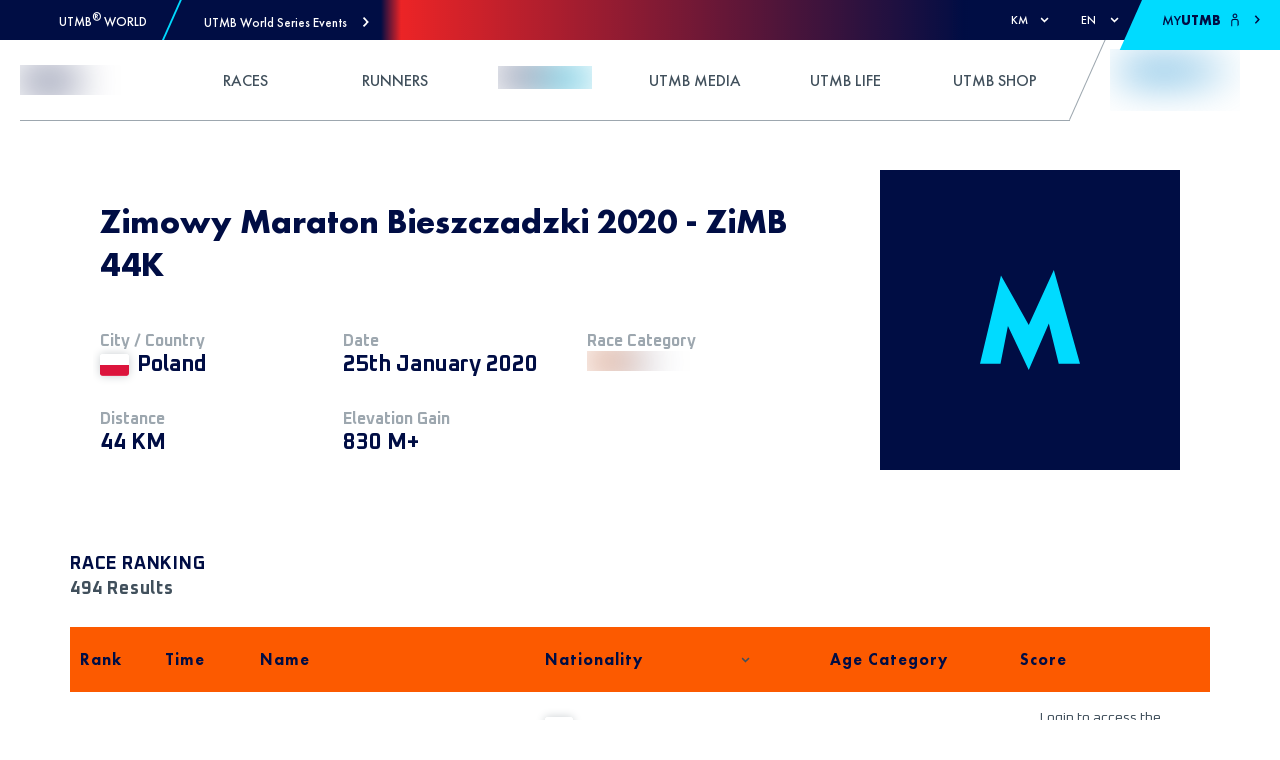

--- FILE ---
content_type: application/javascript; charset=UTF-8
request_url: https://utmb.world/_next/static/chunks/1374-5435cb59e4c78c72.js
body_size: 6587
content:
(self.webpackChunk_N_E=self.webpackChunk_N_E||[]).push([[1374],{97643:function(e,t,n){"use strict";n.d(t,{Y4:function(){return ne},vz:function(){return ee},uf:function(){return ue},wt:function(){return ce},jI:function(){return re}});var a=n(67294),o=n(765),i=n(44270),r=n(28274),u=n(75296),c=n(96637);function s(e,t){var n=(0,a.useRef)(t);return e((function(){n.current=t})),(0,a.useCallback)((function(){n.current&&n.current.apply(n,arguments)}),[])}var l,d,f,g=n(45558),v=n(85777),p=n(94411),y=n(40884),b=n(61331),O=n(12837),D=n(24683),E=n(81207),h=n(30537),M=n(55152);function w(){return w=Object.assign||function(e){for(var t=1;t<arguments.length;t++){var n=arguments[t];for(var a in n)Object.prototype.hasOwnProperty.call(n,a)&&(e[a]=n[a])}return e},w.apply(this,arguments)}function I(e,t){if(null==e)return{};var n,a,o={},i=Object.keys(e);for(a=0;a<i.length;a++)n=i[a],t.indexOf(n)>=0||(o[n]=e[n]);return o}!function(e){e.Idle="IDLE",e.Open="OPEN",e.Navigating="NAVIGATING",e.Dragging="DRAGGING",e.Interacting="INTERACTING"}(d||(d={})),function(e){e.ButtonMouseDown="BUTTON_MOUSE_DOWN",e.ButtonMouseUp="BUTTON_MOUSE_UP",e.Blur="BLUR",e.ClearNavSelection="CLEAR_NAV_SELECTION",e.ClearTypeahead="CLEAR_TYPEAHEAD",e.GetDerivedData="GET_DERIVED_DATA",e.KeyDownEscape="KEY_DOWN_ESCAPE",e.KeyDownEnter="KEY_DOWN_ENTER",e.KeyDownSpace="KEY_DOWN_SPACE",e.KeyDownNavigate="KEY_DOWN_NAVIGATE",e.KeyDownSearch="KEY_DOWN_SEARCH",e.KeyDownTab="KEY_DOWN_TAB",e.KeyDownShiftTab="KEY_DOWN_SHIFT_TAB",e.OptionTouchStart="OPTION_TOUCH_START",e.OptionMouseMove="OPTION_MOUSE_MOVE",e.OptionMouseEnter="OPTION_MOUSE_ENTER",e.OptionMouseDown="OPTION_MOUSE_DOWN",e.OptionMouseUp="OPTION_MOUSE_UP",e.OptionClick="OPTION_CLICK",e.ListMouseUp="LIST_MOUSE_UP",e.OptionPress="OPTION_PRESS",e.OutsideMouseDown="OUTSIDE_MOUSE_DOWN",e.OutsideMouseUp="OUTSIDE_MOUSE_UP",e.ValueChange="VALUE_CHANGE",e.PopoverPointerDown="POPOVER_POINTER_DOWN",e.PopoverPointerUp="POPOVER_POINTER_UP",e.UpdateAfterTypeahead="UPDATE_AFTER_TYPEAHEAD"}(f||(f={}));var N=(0,h.f0)({navigationValue:null}),x=(0,h.f0)({typeaheadQuery:null}),T=(0,h.f0)({value:function(e,t){return t.value}}),m=(0,h.f0)({navigationValue:function(e,t){return t.value}}),S=(0,h.f0)({navigationValue:function(e){var t,n,a,o=(t=e.value,n=e.options,t?n.find((function(e){return e.value===t})):void 0);return o&&!o.disabled?e.value:(null==(a=e.options.find((function(e){return!e.disabled})))?void 0:a.value)||null}});function _(e,t){if(t.type===f.Blur){var n=t.refs,a=n.list,o=n.popover,i=t.relatedTarget,r=(0,M.r)(o);return!((null==r?void 0:r.activeElement)===a||!o||o.contains(i||(null==r?void 0:r.activeElement)))}return!1}function C(e,t){if(t.type===f.OutsideMouseDown||t.type===f.OutsideMouseUp){var n=t.refs,a=n.button,o=n.popover,i=t.relatedTarget;return!(i===a||!a||a.contains(i)||!o||o.contains(i))}return!1}function R(e,t){return!!e.options.find((function(t){return t.value===e.navigationValue}))}function U(e,t){var n=t.refs,a=n.popover,o=n.list,i=t.relatedTarget;return!(a&&i&&a.contains(i)&&i!==o)&&R(e)}function K(e,t){requestAnimationFrame((function(){t.refs.list&&t.refs.list.focus()}))}function P(e,t){t.refs.button&&t.refs.button.focus()}function k(e,t){return!t.disabled}function A(e,t){return t.type!==f.OptionTouchStart||!t||!t.disabled}function B(e,t){return(!("disabled"in t)||!t.disabled)&&("value"in t?null!=t.value:null!=e.navigationValue)}function L(e,t){t.callback&&t.callback(t.value)}function V(e,t){if(t.type===f.KeyDownEnter){var n=t.refs.hiddenInput;if(n&&n.form){var a=n.form.querySelector("button,[type='submit']");a&&a.click()}}}var q=(0,h.f0)({typeaheadQuery:function(e,t){return(e.typeaheadQuery||"")+t.query}}),G=(0,h.f0)({value:function(e,t){if(t.type===f.UpdateAfterTypeahead&&t.query){var n=Y(e.options,t.query);if(n&&!n.disabled)return t.callback&&t.callback(n.value),n.value}return e.value}}),j=(0,h.f0)({navigationValue:function(e,t){if(t.type===f.UpdateAfterTypeahead&&t.query){var n=Y(e.options,t.query);if(n&&!n.disabled)return n.value}return e.navigationValue}}),W=((l={})[f.GetDerivedData]={actions:(0,h.f0)((function(e,t){return w({},e,t.data)}))},l[f.ValueChange]={actions:[T,L]},l);function Y(e,t){return void 0===t&&(t=""),t&&e.find((function(e){return!e.disabled&&e.label&&e.label.toLowerCase().startsWith(t.toLowerCase())}))||null}var H=["as","aria-labelledby","aria-label","children","defaultValue","disabled","form","name","onChange","required","value","__componentName"],Q=["aria-label","arrow","as","children","onKeyDown","onMouseDown","onMouseUp"],F=["as","children"],J=["as","position","onBlur","onKeyDown","onMouseUp","portal","unstable_observableRefs"],z=["as"],X=["as","children","disabled","index","label","onClick","onMouseDown","onMouseEnter","onMouseLeave","onMouseMove","onMouseUp","onTouchStart","value"],Z=(0,r.nm)("ListboxDescendantContext"),$=(0,g.o)("ListboxContext",{}),ee=(0,a.forwardRef)((function(e,t){var n=e.as,i=void 0===n?"div":n,u=e["aria-labelledby"],s=e["aria-label"],l=e.children,g=e.defaultValue,O=e.disabled,D=void 0!==O&&O,h=e.form,M=e.name,Y=e.onChange,Q=e.required,F=e.value,J=e.__componentName,z=void 0===J?"ListboxInput":J,X=I(e,H),ee=(0,a.useRef)(null!=F),te=(0,r.f5)(),ne=te[0],ae=te[1],oe=(0,a.useRef)(null),ie=(0,a.useRef)(null),re=(0,a.useRef)(null),ue=(0,a.useRef)(null),ce=(0,a.useRef)(null),se=(0,a.useRef)(null),le=(0,a.useRef)(null),fe=(0,E.kv)(function(e){var t,n,a,o,i,r,u=e.value;return{id:"listbox",initial:d.Idle,context:{value:u,options:[],navigationValue:null,typeaheadQuery:null},states:(r={},r[d.Idle]={on:w({},W,(t={},t[f.ButtonMouseDown]={target:d.Open,actions:[S],cond:k},t[f.KeyDownSpace]={target:d.Navigating,actions:[S,K],cond:k},t[f.KeyDownSearch]={target:d.Idle,actions:q,cond:k},t[f.UpdateAfterTypeahead]={target:d.Idle,actions:[G],cond:k},t[f.ClearTypeahead]={target:d.Idle,actions:x},t[f.KeyDownNavigate]={target:d.Navigating,actions:[S,x,K],cond:k},t[f.KeyDownEnter]={actions:[V],cond:k},t))},r[d.Interacting]={entry:[N],on:w({},W,(n={},n[f.ClearNavSelection]={actions:[N,K]},n[f.KeyDownEnter]={target:d.Idle,actions:[T,x,P,L],cond:B},n[f.KeyDownSpace]={target:d.Idle,actions:[T,x,P,L],cond:B},n[f.ButtonMouseDown]={target:d.Idle,actions:[P]},n[f.KeyDownEscape]={target:d.Idle,actions:[P]},n[f.OptionMouseDown]={target:d.Dragging},n[f.OutsideMouseDown]=[{target:d.Idle,cond:C,actions:x},{target:d.Dragging,actions:x,cond:R}],n[f.OutsideMouseUp]=[{target:d.Idle,cond:C,actions:x},{target:d.Navigating,cond:R},{target:d.Interacting,actions:x}],n[f.KeyDownEnter]=d.Interacting,n[f.Blur]=[{target:d.Idle,cond:_,actions:x},{target:d.Navigating,cond:U},{target:d.Interacting,actions:x}],n[f.OptionTouchStart]={target:d.Navigating,actions:[m,x],cond:A},n[f.OptionClick]={target:d.Idle,actions:[T,x,P,L],cond:B},n[f.OptionPress]={target:d.Idle,actions:[T,x,P,L],cond:B},n[f.OptionMouseEnter]={target:d.Navigating,actions:[m,x],cond:A},n[f.KeyDownNavigate]={target:d.Navigating,actions:[m,x,K]},n))},r[d.Open]={on:w({},W,(a={},a[f.ClearNavSelection]={actions:[N]},a[f.KeyDownEnter]={target:d.Idle,actions:[T,x,P,L],cond:B},a[f.KeyDownSpace]={target:d.Idle,actions:[T,x,P,L],cond:B},a[f.ButtonMouseDown]={target:d.Idle,actions:[P]},a[f.KeyDownEscape]={target:d.Idle,actions:[P]},a[f.OptionMouseDown]={target:d.Dragging},a[f.OutsideMouseDown]=[{target:d.Idle,cond:C,actions:x},{target:d.Dragging,cond:R},{target:d.Interacting,actions:x}],a[f.OutsideMouseUp]=[{target:d.Idle,cond:C,actions:x},{target:d.Navigating,cond:R},{target:d.Interacting,actions:x}],a[f.Blur]=[{target:d.Idle,cond:_,actions:x},{target:d.Navigating,cond:U},{target:d.Interacting,actions:x}],a[f.ButtonMouseUp]={target:d.Navigating,actions:[S,K]},a[f.ListMouseUp]={target:d.Navigating,actions:[S,K]},a[f.OptionTouchStart]={target:d.Navigating,actions:[m,x],cond:A},a[f.OptionClick]={target:d.Idle,actions:[T,x,P,L],cond:B},a[f.OptionPress]={target:d.Idle,actions:[T,x,P,L],cond:B},a[f.KeyDownNavigate]={target:d.Navigating,actions:[m,x,K]},a[f.KeyDownSearch]={target:d.Navigating,actions:q},a[f.UpdateAfterTypeahead]={actions:[j]},a[f.ClearTypeahead]={actions:x},a[f.OptionMouseMove]=[{target:d.Dragging,actions:[m],cond:A},{target:d.Dragging}],a))},r[d.Dragging]={on:w({},W,(o={},o[f.ClearNavSelection]={actions:[N]},o[f.KeyDownEnter]={target:d.Idle,actions:[T,x,P,L],cond:B},o[f.KeyDownSpace]={target:d.Idle,actions:[T,x,P,L],cond:B},o[f.ButtonMouseDown]={target:d.Idle,actions:[P]},o[f.KeyDownEscape]={target:d.Idle,actions:[P]},o[f.OptionMouseDown]={target:d.Dragging},o[f.OutsideMouseDown]=[{target:d.Idle,cond:C,actions:x},{target:d.Navigating,cond:R},{target:d.Interacting,actions:x}],o[f.OutsideMouseUp]=[{target:d.Idle,cond:C,actions:x},{target:d.Navigating,cond:R,actions:K},{target:d.Interacting,actions:[x,K]}],o[f.Blur]=[{target:d.Idle,cond:_,actions:x},{target:d.Navigating,cond:U},{target:d.Interacting,actions:x}],o[f.ButtonMouseUp]={target:d.Navigating,actions:[S,K]},o[f.OptionTouchStart]={target:d.Navigating,actions:[m,x],cond:A},o[f.OptionClick]={target:d.Idle,actions:[T,x,P,L],cond:B},o[f.OptionPress]={target:d.Idle,actions:[T,x,P,L],cond:B},o[f.OptionMouseEnter]={target:d.Dragging,actions:[m,x],cond:A},o[f.KeyDownNavigate]={target:d.Navigating,actions:[m,x,K]},o[f.KeyDownSearch]={target:d.Navigating,actions:q},o[f.UpdateAfterTypeahead]={actions:[j]},o[f.ClearTypeahead]={actions:x},o[f.OptionMouseMove]=[{target:d.Navigating,actions:[m],cond:A},{target:d.Navigating}],o[f.OptionMouseUp]={target:d.Idle,actions:[T,x,P,L],cond:B},o))},r[d.Navigating]={on:w({},W,(i={},i[f.ClearNavSelection]={actions:[N,K]},i[f.KeyDownEnter]={target:d.Idle,actions:[T,x,P,L],cond:B},i[f.KeyDownSpace]={target:d.Idle,actions:[T,x,P,L],cond:B},i[f.ButtonMouseDown]={target:d.Idle,actions:[P]},i[f.KeyDownEscape]={target:d.Idle,actions:[P]},i[f.OptionMouseDown]={target:d.Dragging},i[f.OutsideMouseDown]=[{target:d.Idle,cond:C,actions:x},{target:d.Navigating,cond:R},{target:d.Interacting,actions:x}],i[f.OutsideMouseUp]=[{target:d.Idle,cond:C,actions:x},{target:d.Navigating,cond:R},{target:d.Interacting,actions:x}],i[f.Blur]=[{target:d.Idle,cond:_,actions:x},{target:d.Navigating,cond:U},{target:d.Interacting,actions:x}],i[f.ButtonMouseUp]={target:d.Navigating,actions:[S,K]},i[f.OptionTouchStart]={target:d.Navigating,actions:[m,x],cond:A},i[f.OptionClick]={target:d.Idle,actions:[T,x,P,L],cond:B},i[f.OptionPress]={target:d.Idle,actions:[T,x,P,L],cond:B},i[f.OptionMouseEnter]={target:d.Navigating,actions:[m,x],cond:A},i[f.KeyDownNavigate]={target:d.Navigating,actions:[m,x,K]},i[f.KeyDownSearch]={target:d.Navigating,actions:q},i[f.UpdateAfterTypeahead]={actions:[j]},i[f.ClearTypeahead]={actions:x},i[f.OptionMouseMove]=[{target:d.Navigating,actions:[m],cond:A},{target:d.Navigating}],i))},r)}}({value:(ee.current?F:g)||null})),ge=(0,E.eO)(fe,{button:oe,hiddenInput:ie,highlightedOption:re,input:ue,list:ce,popover:se,selectedOption:le},false),ve=ge[0],pe=ge[1];var ye=(0,o.M)(X.id),be=X.id||(0,p.q)("listbox-input",ye),Oe=(0,b.e)(ue,t),De=(0,a.useMemo)((function(){var e=ne.find((function(e){return e.value===ve.context.value}));return e?e.label:null}),[ne,ve.context.value]),Ee=function(e){return[d.Navigating,d.Open,d.Dragging,d.Interacting].includes(e)}(ve.value),he={ariaLabel:s,ariaLabelledBy:u,buttonRef:oe,disabled:D,highlightedOptionRef:re,isExpanded:Ee,listboxId:be,listboxValueLabel:De,listRef:ce,onValueChange:function(e){e!==ve.context.value&&(null==Y||Y(e))},popoverRef:se,selectedOptionRef:le,send:pe,state:ve.value,stateData:ve.context},Me=(0,a.useRef)(!1);if(!ee.current&&null==g&&!Me.current&&ne.length){Me.current=!0;var we=ne.find((function(e){return!e.disabled}));we&&we.value&&pe({type:f.ValueChange,value:we.value})}return(0,y.cO)(F,"value",z),function(e,t,n){(0,a.useRef)(null!=e).current&&e!==t&&n()}(F,ve.context.value,(function(){pe({type:f.ValueChange,value:F})})),(0,c.L)((function(){pe({type:f.GetDerivedData,data:{options:ne}})}),[ne,pe]),(0,a.useEffect)((function(){function e(e){var t=e.target,n=e.relatedTarget;de(se.current,t)||pe({type:f.OutsideMouseDown,relatedTarget:n||t})}return Ee&&window.addEventListener("mousedown",e),function(){window.removeEventListener("mousedown",e)}}),[pe,Ee]),(0,a.useEffect)((function(){function e(e){var t=e.target,n=e.relatedTarget;de(se.current,t)||pe({type:f.OutsideMouseUp,relatedTarget:n||t})}return Ee&&window.addEventListener("mouseup",e),function(){window.removeEventListener("mouseup",e)}}),[pe,Ee]),(0,y.kG)("listbox"),(0,a.createElement)(i,w({},X,{ref:Oe,"data-reach-listbox-input":"","data-state":Ee?"expanded":"closed","data-value":ve.context.value,id:be}),(0,a.createElement)($.Provider,{value:he},(0,a.createElement)(r.w_,{context:Z,items:ne,set:ae},(0,v.mf)(l)?l({id:be,isExpanded:Ee,value:ve.context.value,selectedOptionRef:le,highlightedOptionRef:re,valueLabel:De,expanded:Ee}):l,(h||M||Q)&&(0,a.createElement)("input",{ref:ie,"data-reach-listbox-hidden-input":"",disabled:D,form:h,name:M,readOnly:!0,required:Q,tabIndex:-1,type:"hidden",value:ve.context.value||""}))))}));var te=(0,a.forwardRef)((function(e,t){var n=e["aria-label"],o=e.arrow,i=void 0!==o&&o,r=e.as,c=void 0===r?"span":r,s=e.children,l=e.onKeyDown,d=e.onMouseDown,g=e.onMouseUp,y=I(e,Q),O=(0,a.useContext)($),E=O.buttonRef,h=O.send,M=O.ariaLabelledBy,N=O.disabled,x=O.isExpanded,T=O.listboxId,m=O.stateData,S=O.listboxValueLabel,_=m.value,C=(0,b.e)(E,t),R=se();var U=(0,p.q)("button",T),K=(0,a.useMemo)((function(){return s?(0,v.mf)(s)?s({isExpanded:x,label:S,value:_,expanded:x}):s:S}),[s,S,x,_]);return(0,a.createElement)(c,w({"aria-disabled":N||void 0,"aria-expanded":x||void 0,"aria-haspopup":"listbox","aria-labelledby":n?void 0:[M,U].filter(Boolean).join(" "),"aria-label":n,role:"button",tabIndex:N?-1:0},y,{ref:C,"data-reach-listbox-button":"",id:U,onKeyDown:(0,D.M)(l,R),onMouseDown:(0,D.M)(d,(function(e){(0,u.d)(e.nativeEvent)||(e.preventDefault(),e.stopPropagation(),h({type:f.ButtonMouseDown,disabled:N}))})),onMouseUp:(0,D.M)(g,(function(e){(0,u.d)(e.nativeEvent)||(e.preventDefault(),e.stopPropagation(),h({type:f.ButtonMouseUp}))}))}),K,i&&(0,a.createElement)(oe,null,(0,v.jn)(i)?null:i))}));var ne=(0,a.memo)(te),ae=(0,a.forwardRef)((function(e,t){var n=e.as,o=void 0===n?"span":n,i=e.children,r=I(e,F),u=(0,a.useContext)($).isExpanded;return(0,a.createElement)(o,w({"aria-hidden":!0},r,{ref:t,"data-reach-listbox-arrow":"","data-expanded":u?"":void 0}),(0,v.mf)(i)?i({isExpanded:u,expanded:u}):i||"\u25bc")}));var oe=(0,a.memo)(ae),ie=(0,a.forwardRef)((function(e,t){var n=e.as,o=void 0===n?"div":n,r=e.position,u=void 0===r?i.g0:r,c=e.onBlur,s=e.onKeyDown,l=e.onMouseUp,d=e.portal,g=void 0===d||d,v=e.unstable_observableRefs,p=I(e,J),y=(0,a.useContext)($),O=y.isExpanded,E=y.buttonRef,h=y.popoverRef,M=y.send,N=(0,b.e)(h,t),x=se();var T=w({hidden:!O,tabIndex:-1},p,{ref:N,"data-reach-listbox-popover":"",onMouseUp:(0,D.M)(l,(function(){M({type:f.ListMouseUp})})),onBlur:(0,D.M)(c,(function(e){var t=e.nativeEvent;requestAnimationFrame((function(){M({type:f.Blur,relatedTarget:t.relatedTarget||t.target})}))})),onKeyDown:(0,D.M)(s,x)});return g?(0,a.createElement)(i.J2,w({},T,{as:o,targetRef:E,position:u,unstable_observableRefs:v})):(0,a.createElement)(o,T)}));var re=(0,a.memo)(ie),ue=(0,a.forwardRef)((function(e,t){var n=e.as,o=void 0===n?"ul":n,i=I(e,z),r=(0,a.useContext)($),u=r.listRef,c=r.ariaLabel,s=r.ariaLabelledBy,l=r.isExpanded,d=r.listboxId,f=r.stateData,g=f.value,v=f.navigationValue,y=(0,b.e)(t,u);return(0,a.createElement)(o,w({"aria-activedescendant":le(l?v:g),"aria-labelledby":c?void 0:s,"aria-label":c,role:"listbox",tabIndex:-1},i,{ref:y,"data-reach-listbox-list":"",id:(0,p.q)("listbox",d)}))}));var ce=(0,a.forwardRef)((function(e,t){var n=e.as,o=void 0===n?"li":n,i=e.children,c=e.disabled,s=e.index,l=e.label,g=e.onClick,v=e.onMouseDown,p=e.onMouseEnter,y=e.onMouseLeave,E=e.onMouseMove,h=e.onMouseUp,M=e.onTouchStart,N=e.value,x=I(e,X);var T=(0,a.useContext)($),m=T.highlightedOptionRef,S=T.selectedOptionRef,_=T.send,C=T.isExpanded,R=T.onValueChange,U=T.state,K=T.stateData,P=K.value,k=K.navigationValue,A=(0,a.useState)(l),B=A[0],L=A[1],V=l||B||"",q=(0,a.useRef)(null),G=(0,O.B)(q,null),j=G[0],W=G[1],Y=(0,a.useMemo)((function(){return{element:j,value:N,label:V,disabled:!!c}}),[c,j,V,N]);(0,r.Yf)(Y,Z,s);var H=(0,a.useCallback)((function(e){!l&&e&&L((function(t){return e.textContent&&t!==e.textContent?e.textContent:t||""}))}),[l]),Q=!!k&&k===N,F=P===N,J=(0,b.e)(H,t,W,F?S:null,Q?m:null);return(0,a.createElement)(o,w({"aria-selected":(C?Q:F)||void 0,"aria-disabled":c||void 0,role:"option"},x,{ref:J,id:le(N),"data-reach-listbox-option":"","data-current-nav":Q?"":void 0,"data-current-selected":F?"":void 0,"data-label":V,"data-value":N,onClick:(0,D.M)(g,(function(e){(0,u.d)(e.nativeEvent)||_({type:f.OptionClick,value:N,callback:R,disabled:!!c})})),onMouseDown:(0,D.M)(v,(function(e){(0,u.d)(e.nativeEvent)||(e.preventDefault(),_({type:f.OptionMouseDown}))})),onMouseEnter:(0,D.M)(p,(function(){_({type:f.OptionMouseEnter,value:N,disabled:!!c})})),onMouseLeave:(0,D.M)(y,(function(){_({type:f.ClearNavSelection})})),onMouseMove:(0,D.M)(E,(function(){U!==d.Open&&k===N||_({type:f.OptionMouseMove,value:N,disabled:!!c})})),onMouseUp:(0,D.M)(h,(function(e){(0,u.d)(e.nativeEvent)||_({type:f.OptionMouseUp,value:N,callback:R,disabled:!!c})})),onTouchStart:(0,D.M)(M,(function(){_({type:f.OptionTouchStart,value:N,disabled:!!c})}))}),i)}));function se(){var e,t=(0,a.useContext)($),n=t.send,o=t.disabled,i=t.onValueChange,u=t.stateData,c=u.navigationValue,l=u.typeaheadQuery,d=(0,r.Ak)(Z),g=(e=i,s(a.useEffect,e));(0,a.useEffect)((function(){l&&n({type:f.UpdateAfterTypeahead,query:l,callback:g});var e=window.setTimeout((function(){null!=l&&n({type:f.ClearTypeahead})}),1e3);return function(){window.clearTimeout(e)}}),[g,n,l]);var p=d.findIndex((function(e){return e.value===c}));return(0,D.M)((function(e){var t=e.key,a=(0,v.HD)(t)&&1===t.length,r=d.find((function(e){return e.value===c}));switch(t){case"Enter":return void n({type:f.KeyDownEnter,value:c,callback:i,disabled:!!(null!=r&&r.disabled||o)});case" ":return e.preventDefault(),void n({type:f.KeyDownSpace,value:c,callback:i,disabled:!!(null!=r&&r.disabled||o)});case"Escape":return void n({type:f.KeyDownEscape});case"Tab":var u=e.shiftKey?f.KeyDownShiftTab:f.KeyDownTab;return void n({type:u});default:return void(a&&n({type:f.KeyDownSearch,query:t,disabled:o}))}}),(0,r.Dv)(Z,{currentIndex:p,orientation:"vertical",key:"index",rotate:!0,filter:function(e){return!e.disabled},callback:function(e){n({type:f.KeyDownNavigate,value:d[e].value,disabled:o})}}))}function le(e){var t=(0,a.useContext)($).listboxId;return e?(0,p.q)("option-"+e,t):void 0}function de(e,t){return!(!e||!e.contains(t))}},81207:function(e,t,n){"use strict";n.d(t,{kv:function(){return s},eO:function(){return c}});var a=n(67294),o=n(30537),i=n(85777);function r(e){var t=(0,a.useRef)();return t.current||(t.current={v:e()}),t.current.v}function u(){return u=Object.assign||function(e){for(var t=1;t<arguments.length;t++){var n=arguments[t];for(var a in n)Object.prototype.hasOwnProperty.call(n,a)&&(e[a]=n[a])}return e},u.apply(this,arguments)}function c(e,t,n){var c=(0,a.useRef)(e),s=r((function(){return(0,o.kJ)(c.current).start()})),l=(0,a.useRef)(null),d=(0,a.useState)((function(){return function(e){var t;return e.subscribe((function(e){t=e})).unsubscribe(),t}(s)})),f=d[0],g=d[1],v=(0,a.useCallback)((function(e){var n=(0,i.HD)(e)?{type:e}:e,a=function(e){return Object.entries(e).reduce((function(e,t){var n=t[0],a=t[1];return e[n]=a.current,e}),{})}(t);s.send(u({},n,{lastEventType:l.current,refs:a})),l.current=n.type}),[n]);return(0,a.useEffect)((function(){return s.subscribe((function(e){e.changed&&g(e)})),function(){s.stop()}}),[s]),(0,a.useEffect)((function(){0}),[n,f]),[(0,a.useMemo)((function(){return u({},f,{matches:function(e){return e===f.value}})}),[f.changed,f.context,f.value]),v,s]}function s(e,t){return r((function(){return(0,o.C8)(e,t)}))}},30537:function(e,t,n){"use strict";var a;n.d(t,{C8:function(){return d},f0:function(){return r},kJ:function(){return g}}),function(e){e[e.NotStarted=0]="NotStarted",e[e.Running=1]="Running",e[e.Stopped=2]="Stopped"}(a||(a={}));var o={type:"xstate.init"};function i(e){return void 0===e?[]:[].concat(e)}function r(e){return{type:"xstate.assign",assignment:e}}function u(e,t){return"string"==typeof(e="string"==typeof e&&t&&t[e]?t[e]:e)?{type:e}:"function"==typeof e?{type:e.name,exec:e}:e}function c(e){return function(t){return e===t}}function s(e){return"string"==typeof e?{type:e}:e}function l(e,t){return{value:e,context:t,actions:[],changed:!1,matches:c(e)}}function d(e,t){void 0===t&&(t={});var n={config:e,_options:t,initialState:{value:e.initial,actions:i(e.states[e.initial].entry).map((function(e){return u(e,t.actions)})),context:e.context,matches:c(e.initial)},transition:function(t,a){var o,r,d="string"==typeof t?{value:t,context:e.context}:t,f=d.value,g=d.context,v=s(a),p=e.states[f];if(p.on){var y=i(p.on[v.type]),b=function(t){if(void 0===t)return{value:l(f,g)};var a="string"==typeof t?{target:t}:t,o=a.target,i=void 0===o?f:o,r=a.actions,s=void 0===r?[]:r,d=a.cond,y=g;if((void 0===d?function(){return!0}:d)(g,v)){var b=e.states[i],O=!1,D=[].concat(p.exit,s,b.entry).filter((function(e){return e})).map((function(e){return u(e,n._options.actions)})).filter((function(e){if("xstate.assign"===e.type){O=!0;var t=Object.assign({},y);return"function"==typeof e.assignment?t=e.assignment(y,v):Object.keys(e.assignment).forEach((function(n){t[n]="function"==typeof e.assignment[n]?e.assignment[n](y,v):e.assignment[n]})),y=t,!1}return!0}));return{value:{value:i,context:y,actions:D,changed:i!==f||D.length>0||O,matches:c(i)}}}};try{for(var O=function(e){var t="function"==typeof Symbol&&e[Symbol.iterator],n=0;return t?t.call(e):{next:function(){return e&&n>=e.length&&(e=void 0),{value:e&&e[n++],done:!e}}}}(y),D=O.next();!D.done;D=O.next()){var E=b(D.value);if("object"==typeof E)return E.value}}catch(e){o={error:e}}finally{try{D&&!D.done&&(r=O.return)&&r.call(O)}finally{if(o)throw o.error}}}return l(f,g)}};return n}var f=function(e,t){return e.actions.forEach((function(n){var a=n.exec;return a&&a(e.context,t)}))};function g(e){var t=e.initialState,n=a.NotStarted,i=new Set,r={_machine:e,send:function(o){n===a.Running&&(t=e.transition(t,o),f(t,s(o)),i.forEach((function(e){return e(t)})))},subscribe:function(e){return i.add(e),e(t),{unsubscribe:function(){return i.delete(e)}}},start:function(){return n=a.Running,f(t,o),r},stop:function(){return n=a.Stopped,i.clear(),r},get state(){return t},get status(){return n}};return r}},98944:function(){}}]);
//# sourceMappingURL=1374-5435cb59e4c78c72.js.map